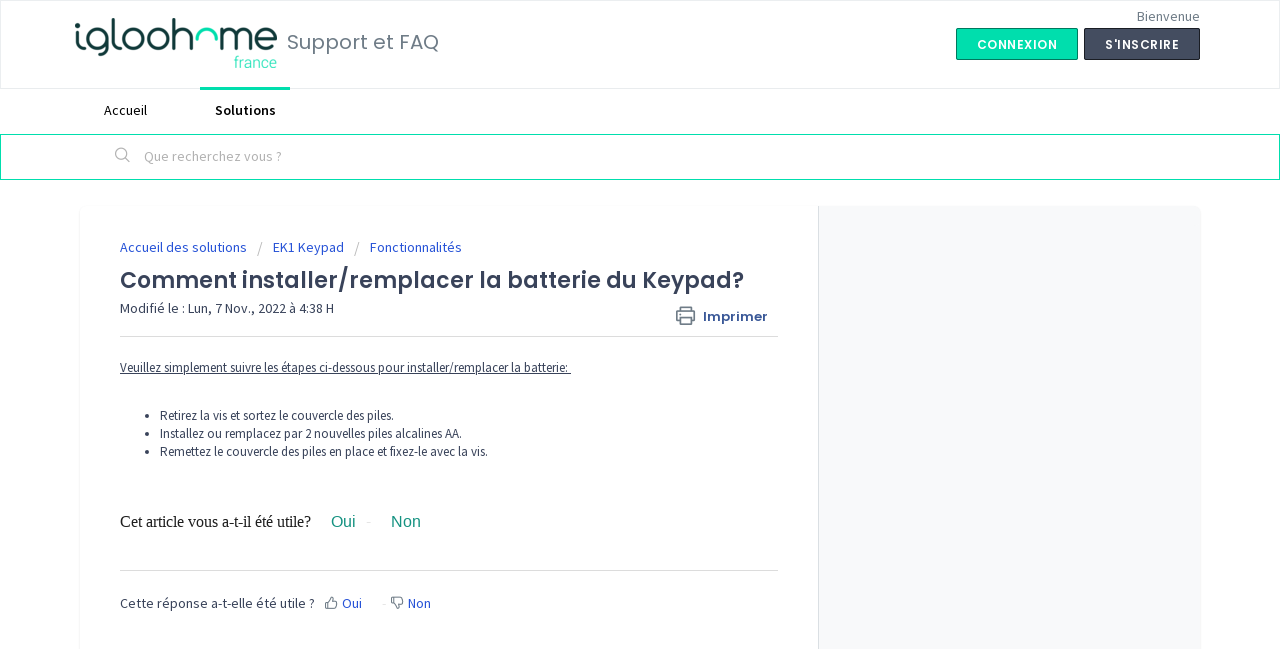

--- FILE ---
content_type: text/html; charset=utf-8
request_url: https://faq.igloohome.fr/support/solutions/articles/36000404012-comment-installer-remplacer-la-batterie-du-keypad-
body_size: 7062
content:
<!DOCTYPE html>
       
        <!--[if lt IE 7]><html class="no-js ie6 dew-dsm-theme " lang="fr" dir="ltr" data-date-format="non_us"><![endif]-->       
        <!--[if IE 7]><html class="no-js ie7 dew-dsm-theme " lang="fr" dir="ltr" data-date-format="non_us"><![endif]-->       
        <!--[if IE 8]><html class="no-js ie8 dew-dsm-theme " lang="fr" dir="ltr" data-date-format="non_us"><![endif]-->       
        <!--[if IE 9]><html class="no-js ie9 dew-dsm-theme " lang="fr" dir="ltr" data-date-format="non_us"><![endif]-->       
        <!--[if IE 10]><html class="no-js ie10 dew-dsm-theme " lang="fr" dir="ltr" data-date-format="non_us"><![endif]-->       
        <!--[if (gt IE 10)|!(IE)]><!--><html class="no-js  dew-dsm-theme " lang="fr" dir="ltr" data-date-format="non_us"><!--<![endif]-->
	<head>
		
		<!-- Title for the page -->
<title> Comment installer/remplacer la batterie du Keypad? : Support et FAQ </title>

<!-- Meta information -->

      <meta charset="utf-8" />
      <meta http-equiv="X-UA-Compatible" content="IE=edge,chrome=1" />
      <meta name="description" content= "Comment installer/remplacer la batterie de la tablette connectée Keypad? " />
      <meta name="author" content= "" />
       <meta property="og:title" content="Comment installer/remplacer la batterie du Keypad?" />  <meta property="og:url" content="https://faq.igloohome.fr/support/solutions/articles/36000404012-comment-installer-remplacer-la-batterie-du-keypad-" />  <meta property="og:description" content=" Veuillez simplement suivre les étapes ci-dessous pour installer/remplacer la batterie:       Retirez la vis et sortez le couvercle des piles.  Installez ou remplacez par 2 nouvelles piles alcalines AA.  Remettez le couvercle des piles en place et..." />  <meta property="og:image" content="https://s3.amazonaws.com/cdn.freshdesk.com/data/helpdesk/attachments/production/36000066318/logo/ZOycMpxs9f96m5axA_nipfEmKCE1RlSSww.png?X-Amz-Algorithm=AWS4-HMAC-SHA256&amp;amp;X-Amz-Credential=AKIAS6FNSMY2XLZULJPI%2F20260126%2Fus-east-1%2Fs3%2Faws4_request&amp;amp;X-Amz-Date=20260126T103931Z&amp;amp;X-Amz-Expires=604800&amp;amp;X-Amz-SignedHeaders=host&amp;amp;X-Amz-Signature=36174bf96b96526b3065f6fdc8a77dfcb90ed3e8d95a1457500903960a2e6317" />  <meta property="og:site_name" content="Support et FAQ" />  <meta property="og:type" content="article" />  <meta name="twitter:title" content="Comment installer/remplacer la batterie du Keypad?" />  <meta name="twitter:url" content="https://faq.igloohome.fr/support/solutions/articles/36000404012-comment-installer-remplacer-la-batterie-du-keypad-" />  <meta name="twitter:description" content=" Veuillez simplement suivre les étapes ci-dessous pour installer/remplacer la batterie:       Retirez la vis et sortez le couvercle des piles.  Installez ou remplacez par 2 nouvelles piles alcalines AA.  Remettez le couvercle des piles en place et..." />  <meta name="twitter:image" content="https://s3.amazonaws.com/cdn.freshdesk.com/data/helpdesk/attachments/production/36000066318/logo/ZOycMpxs9f96m5axA_nipfEmKCE1RlSSww.png?X-Amz-Algorithm=AWS4-HMAC-SHA256&amp;amp;X-Amz-Credential=AKIAS6FNSMY2XLZULJPI%2F20260126%2Fus-east-1%2Fs3%2Faws4_request&amp;amp;X-Amz-Date=20260126T103931Z&amp;amp;X-Amz-Expires=604800&amp;amp;X-Amz-SignedHeaders=host&amp;amp;X-Amz-Signature=36174bf96b96526b3065f6fdc8a77dfcb90ed3e8d95a1457500903960a2e6317" />  <meta name="twitter:card" content="summary" />  <meta name="keywords" content="installer/remplacer, batterie Keypad" />  <link rel="canonical" href="https://faq.igloohome.fr/support/solutions/articles/36000404012-comment-installer-remplacer-la-batterie-du-keypad-" /> 

<!-- Responsive setting -->
<link rel="apple-touch-icon" href="https://s3.amazonaws.com/cdn.freshdesk.com/data/helpdesk/attachments/production/36000173818/fav_icon/TzpI8r91IYdRUByobkXnOf8rYyYrWlIdZg.png" />
        <link rel="apple-touch-icon" sizes="72x72" href="https://s3.amazonaws.com/cdn.freshdesk.com/data/helpdesk/attachments/production/36000173818/fav_icon/TzpI8r91IYdRUByobkXnOf8rYyYrWlIdZg.png" />
        <link rel="apple-touch-icon" sizes="114x114" href="https://s3.amazonaws.com/cdn.freshdesk.com/data/helpdesk/attachments/production/36000173818/fav_icon/TzpI8r91IYdRUByobkXnOf8rYyYrWlIdZg.png" />
        <link rel="apple-touch-icon" sizes="144x144" href="https://s3.amazonaws.com/cdn.freshdesk.com/data/helpdesk/attachments/production/36000173818/fav_icon/TzpI8r91IYdRUByobkXnOf8rYyYrWlIdZg.png" />
        <meta name="viewport" content="width=device-width, initial-scale=1.0, maximum-scale=5.0, user-scalable=yes" /> 
		
		<!-- Adding meta tag for CSRF token -->
		<meta name="csrf-param" content="authenticity_token" />
<meta name="csrf-token" content="uL0Krhb/Np+FeK+1+C5OahEmNB5gWyNqG0wgPSV09xp9BTvt5JGgkACOhHdOMmoYhLLUYLFrN4EY0yiO2ZMthw==" />
		<!-- End meta tag for CSRF token -->
		
		<!-- Fav icon for portal -->
		<link rel='shortcut icon' href='https://s3.amazonaws.com/cdn.freshdesk.com/data/helpdesk/attachments/production/36000173818/fav_icon/TzpI8r91IYdRUByobkXnOf8rYyYrWlIdZg.png' />

		<!-- Base stylesheet -->
 
		<link rel="stylesheet" media="print" href="https://assets1.freshdesk.com/assets/cdn/portal_print-6e04b27f27ab27faab81f917d275d593fa892ce13150854024baaf983b3f4326.css" />
	  		<link rel="stylesheet" media="screen" href="https://assets6.freshdesk.com/assets/cdn/falcon_portal_utils-a58414d6bc8bc6ca4d78f5b3f76522e4970de435e68a5a2fedcda0db58f21600.css" />	

		
		<!-- Theme stylesheet -->

		<link href="/support/theme.css?v=4&amp;d=1655818370" media="screen" rel="stylesheet" type="text/css">

		<!-- Google font url if present -->
		<link href='https://fonts.googleapis.com/css?family=Source+Sans+Pro:regular,italic,600,700,700italic|Poppins:regular,600,700' rel='stylesheet' type='text/css' nonce='gjgxQhNw2UCriUoJC389dw=='>

		<!-- Including default portal based script framework at the top -->
		<script src="https://assets10.freshdesk.com/assets/cdn/portal_head_v2-d07ff5985065d4b2f2826fdbbaef7df41eb75e17b915635bf0413a6bc12fd7b7.js"></script>
		<!-- Including syntexhighlighter for portal -->
		<script src="https://assets6.freshdesk.com/assets/cdn/prism-841b9ba9ca7f9e1bc3cdfdd4583524f65913717a3ab77714a45dd2921531a402.js"></script>

		    <!-- Google tag (gtag.js) -->
	<script async src='https://www.googletagmanager.com/gtag/js?id=UA-111130680-2' nonce="gjgxQhNw2UCriUoJC389dw=="></script>
	<script nonce="gjgxQhNw2UCriUoJC389dw==">
	  window.dataLayer = window.dataLayer || [];
	  function gtag(){dataLayer.push(arguments);}
	  gtag('js', new Date());
	  gtag('config', 'UA-111130680-2');
	</script>


		<!-- Access portal settings information via javascript -->
		 <script type="text/javascript">     var portal = {"language":"fr","name":"Support et FAQ","contact_info":"","current_page_name":"article_view","current_tab":"solutions","vault_service":{"url":"https://vault-service.freshworks.com/data","max_try":2,"product_name":"fd"},"current_account_id":815020,"preferences":{"bg_color":"#FFFFFF","header_color":"#ffffff","help_center_color":"#00DEAD","footer_color":"#FFFFFF","tab_color":"#ffffff","tab_hover_color":"#00dead","btn_background":"#444d60","btn_primary_background":"#00dead","baseFont":"Source Sans Pro","textColor":"#39435a","headingsFont":"Poppins","headingsColor":"#39435a","linkColor":"#444d60","linkColorHover":"#00dead","inputFocusRingColor":"#00dead","nonResponsive":false,"personalized_articles":true},"image_placeholders":{"spacer":"https://assets7.freshdesk.com/assets/misc/spacer.gif","profile_thumb":"https://assets9.freshdesk.com/assets/misc/profile_blank_thumb-4a7b26415585aebbd79863bd5497100b1ea52bab8df8db7a1aecae4da879fd96.jpg","profile_medium":"https://assets2.freshdesk.com/assets/misc/profile_blank_medium-1dfbfbae68bb67de0258044a99f62e94144f1cc34efeea73e3fb85fe51bc1a2c.jpg"},"falcon_portal_theme":true,"current_object_id":36000404012};     var attachment_size = 20;     var blocked_extensions = "";     var allowed_extensions = "";     var store = { 
        ticket: {},
        portalLaunchParty: {} };    store.portalLaunchParty.ticketFragmentsEnabled = false;    store.pod = "us-east-1";    store.region = "US"; </script> 

			<script src="//cdn.freshmarketer.com/243466/843869.js" nonce="gjgxQhNw2UCriUoJC389dw=="></script>

			
	</head>
	<body>
            	
		
		
		
	<header class="banner">
		<div class="banner-wrapper page">
			<div class="banner-title">
				<a href="https://igloohome.fr/"class='portal-logo'><span class="portal-img"><i></i>
                    <img src='https://s3.amazonaws.com/cdn.freshdesk.com/data/helpdesk/attachments/production/36000066318/logo/ZOycMpxs9f96m5axA_nipfEmKCE1RlSSww.png' alt="Logo"
                        onerror="default_image_error(this)" data-type="logo" />
                 </span></a>
				<h1 class="ellipsis heading">Support et FAQ</h1>
			</div>
			<nav class="banner-nav">
				 <div class="welcome">Bienvenue <b></b> </div>  <b><a href="/support/login"><b>Connexion</b></a></b> &nbsp;<b><a href="/support/signup"><b>S'inscrire</b></a></b>
			</nav>
		</div>
	</header>
	<nav class="page-tabs">
		<div class="page no-padding no-header-tabs">
			
				<a data-toggle-dom="#header-tabs" href="#" data-animated="true" class="mobile-icon-nav-menu show-in-mobile"></a>
				<div class="nav-link" id="header-tabs">
					
						
							<a href="/support/home" class="">Accueil</a>
						
					
						
							<a href="/support/solutions" class="active">Solutions</a>
						
					
				</div>
			
		</div>
	</nav>

<!-- Search and page links for the page -->

	<section class="help-center-sc rounded-6">
		<div class="page no-padding">
		<div class="hc-search">
			<div class="hc-search-c">
				<form class="hc-search-form print--remove" autocomplete="off" action="/support/search/solutions" id="hc-search-form" data-csrf-ignore="true">
	<div class="hc-search-input">
	<label for="support-search-input" class="hide">Que recherchez vous ?</label>
		<input placeholder="Que recherchez vous ?" type="text"
			name="term" class="special" value=""
            rel="page-search" data-max-matches="10" id="support-search-input">
	</div>
	<div class="hc-search-button">
		<button class="btn btn-primary" aria-label="Rechercher" type="submit" autocomplete="off">
			<i class="mobile-icon-search hide-tablet"></i>
			<span class="hide-in-mobile">
				Rechercher
			</span>
		</button>
	</div>
</form>
			</div>
		</div>
		<div class="hc-nav ">
			 <nav>  </nav>
		</div>
		</div>
	</section>



<div class="page">
	
	
	<!-- Search and page links for the page -->
	

	<!-- Notification Messages -->
	 <div class="alert alert-with-close notice hide" id="noticeajax"></div> 

	
	<div class="c-wrapper">		
		<section class="main content rounded-6 min-height-on-desktop fc-article-show" id="article-show-36000404012">
	<div class="breadcrumb">
		<a href="/support/solutions"> Accueil des solutions </a>
		<a href="/support/solutions/36000159811">EK1 Keypad</a>
		<a href="/support/solutions/folders/36000259799">Fonctionnalités</a>
	</div>
	<b class="page-stamp page-stamp-article">
		<b class="icon-page-article"></b>
	</b>

	<h2 class="heading">Comment installer/remplacer la batterie du Keypad?
	 	<a href="#"
            class="solution-print--icon print--remove"
 			title="Imprimer cet article"
 			arial-role="link"
 			arial-label="Imprimer cet article"
			id="print-article"
 		>
			<span class="icon-print"></span>
			<span class="text-print">Imprimer</span>
 		</a>
	</h2>
	
	<p>Modifié le : Lun, 7 Nov., 2022 à  4:38 H</p>
	<hr />
	

	<article class="article-body" id="article-body" rel="image-enlarge">
		<p dir="ltr"><u>Veuillez simplement suivre les étapes ci-dessous pour installer/remplacer la batterie:&nbsp;</u></p><p dir="ltr"><u><br></u></p><ul><li>Retirez la vis et sortez le couvercle des piles.</li><li>Installez ou remplacez par 2 nouvelles piles alcalines AA.</li><li>Remettez le couvercle des piles en place et fixez-le avec la vis.</li></ul><p><br></p><p><br></p><p><span style="box-sizing: border-box; color: rgb(31, 31, 31); font-weight: 400; text-indent: 0px; font-size: 16px; text-align: left; font-family: &quot;Helvetica Neue&quot;;">Cet article vous a-t-il été utile?</span><span class="vote-up a-link" data-article-id="35000178238" data-href="/support/solutions/articles/35000178238/thumbs_up" data-language="en" data-method="put" data-remote="true" data-update="#voting-container" data-update-with-message="Glad we could be helpful. Thanks for the feedback." data-user-id="" dir="ltr" style="box-sizing: border-box; font-family: sofia-pro, sans-serif; font-weight: normal; text-indent: 0px; font-size: 16px; text-align: left; margin-bottom: 0px; margin-left: 16px; color: rgb(21, 146, 129); cursor: pointer;">&nbsp;Oui</span><span class="vote-down-container" style="box-sizing: border-box; color: rgb(31, 31, 31); font-family: sofia-pro, sans-serif; font-weight: 400; text-indent: 0px; font-size: 16px; text-align: left;"><span class="vote-down a-link" data-article-id="35000178238" data-hide-dom="#voting-container" data-href="/support/solutions/articles/35000178238/thumbs_down" data-language="en" data-method="put" data-remote="true" data-show-dom="#vote-feedback-container" data-update="#vote-feedback-form" data-user-id="" dir="ltr" style="box-sizing: border-box; font-weight: normal; margin-bottom: 0px; margin-left: 16px; color: rgb(21, 146, 129); cursor: pointer; padding: 0px;">&nbsp;Non</span></span></p><p><br></p>
	</article>

	<hr />	
		

		<p class="article-vote" id="voting-container" 
											data-user-id="" 
											data-article-id="36000404012"
											data-language="fr">
										Cette réponse a-t-elle été utile ?<span data-href="/support/solutions/articles/36000404012/thumbs_up" class="vote-up a-link" id="article_thumbs_up" 
									data-remote="true" data-method="put" data-update="#voting-container" 
									data-user-id=""
									data-article-id="36000404012"
									data-language="fr"
									data-update-with-message="Ravi d'avoir pu vous aider. Merci pour les commentaires.">
								Oui</span><span class="vote-down-container"><span data-href="/support/solutions/articles/36000404012/thumbs_down" class="vote-down a-link" id="article_thumbs_down" 
									data-remote="true" data-method="put" data-update="#vote-feedback-form" 
									data-user-id=""
									data-article-id="36000404012"
									data-language="fr"
									data-hide-dom="#voting-container" data-show-dom="#vote-feedback-container">
								Non</span></span></p><a class="hide a-link" id="vote-feedback-form-link" data-hide-dom="#vote-feedback-form-link" data-show-dom="#vote-feedback-container">Envoyer vos commentaires</a><div id="vote-feedback-container"class="hide">	<div class="lead">Désolés de n'avoir pu vous être utile. Aidez-nous à améliorer cet article en nous faisant part de vos commentaires.</div>	<div id="vote-feedback-form">		<div class="sloading loading-small loading-block"></div>	</div></div>
		
</section>
<section class="sidebar content rounded-6 fc-related-articles">
	<div id="related_articles"><div class="cs-g-c"><section class="article-list"><h3 class="list-lead">Articles associés</h3><ul rel="remote" 
			data-remote-url="/support/search/articles/36000404012/related_articles?container=related_articles&limit=10" 
			id="related-article-list"></ul></section></div></div>
</section>

<script nonce="gjgxQhNw2UCriUoJC389dw==">
	['click', 'keypress'].forEach(function eventsCallback(event) {
		document.getElementById('print-article').addEventListener(event, function (e) {
			if (event === 'keypress' && e.key !== 'Enter') return;
			e.preventDefault();
			print();
		});
	});
</script>

	</div>
	

	

</div>

	<footer class="footer rounded-6">
		<nav class="footer-links page no-padding">
			
					
						<a href="/support/home" class="">Accueil</a>
					
						<a href="/support/solutions" class="active">Solutions</a>
					
			
			
			
		</nav>
	</footer>
	




			<script src="https://assets1.freshdesk.com/assets/cdn/portal_bottom-0fe88ce7f44d512c644a48fda3390ae66247caeea647e04d017015099f25db87.js"></script>

		<script src="https://assets1.freshdesk.com/assets/cdn/redactor-642f8cbfacb4c2762350a557838bbfaadec878d0d24e9a0d8dfe90b2533f0e5d.js"></script> 
		<script src="https://assets7.freshdesk.com/assets/cdn/lang/fr-f9ba51f8fe0372c5f31fa7b0409b2ee9bd602a8610e4cd3ad8d5937906522bb8.js"></script>
		<!-- for i18n-js translations -->
  		<script src="https://assets10.freshdesk.com/assets/cdn/i18n/portal/fr-ee038ba74ad4761ef3d1473f8fa969ed122cff148be4bebc1beb22833f96a4d5.js"></script>
		<!-- Including default portal based script at the bottom -->
		<script nonce="gjgxQhNw2UCriUoJC389dw==">
//<![CDATA[
	
	jQuery(document).ready(function() {
					
		// Setting the locale for moment js
		moment.lang('fr');

		var validation_meassages = {"required":"Ce champ est requis.","remote":"Veuillez corriger ce champ.","email":"Veuillez saisir une adresse e-mail valide.","url":"Veuillez saisir une adresse URL valide.","date":"Veuillez saisir une date valide.","dateISO":"Veuillez saisir une date valide (ISO).","number":"Veuillez saisir un numéro valide.","digits":"Veuillez saisir des chiffres uniquement.","creditcard":"Veuillez saisir un numéro de carte bancaire valide.","equalTo":"Veuillez saisir la même valeur à nouveau.","two_decimal_place_warning":"La valeur ne peut contenir plus de 2 chiffres décimaux","select_atleast_one":"Sélectionnez au moins une option.","select2_minimum_limit":"Veuillez saisir au moins %{char_count} lettres","select2_maximum_limit":"Vous pouvez uniquement choisir %{limit} %{container}","integration_no_match":"aucune donnée correspondante...","ember_method_name_reserved":"Ce nom est réservé et ne peut être utilisé. Veuillez choisir un autre nom."}	

		jQuery.extend(jQuery.validator.messages, validation_meassages );


		jQuery(".call_duration").each(function () {
			var format,time;
			if (jQuery(this).data("time") === undefined) { return; }
			if(jQuery(this).hasClass('freshcaller')){ return; }
			time = jQuery(this).data("time");
			if (time>=3600) {
			 format = "hh:mm:ss";
			} else {
				format = "mm:ss";
			}
			jQuery(this).html(time.toTime(format));
		});
	});

	// Shortcuts variables
	var Shortcuts = {"global":{"help":"?","save":"mod+return","cancel":"esc","search":"/","status_dialog":"mod+alt+return","save_cuctomization":"mod+shift+s"},"app_nav":{"dashboard":"g d","tickets":"g t","social":"g e","solutions":"g s","forums":"g f","customers":"g c","reports":"g r","admin":"g a","ticket_new":"g n","compose_email":"g m"},"pagination":{"previous":"alt+left","next":"alt+right","alt_previous":"j","alt_next":"k"},"ticket_list":{"ticket_show":"return","select":"x","select_all":"shift+x","search_view":"v","show_description":"space","unwatch":"w","delete":"#","pickup":"@","spam":"!","close":"~","silent_close":"alt+shift+`","undo":"z","reply":"r","forward":"f","add_note":"n","scenario":"s"},"ticket_detail":{"toggle_watcher":"w","reply":"r","forward":"f","add_note":"n","close":"~","silent_close":"alt+shift+`","add_time":"m","spam":"!","delete":"#","show_activities_toggle":"}","properties":"p","expand":"]","undo":"z","select_watcher":"shift+w","go_to_next":["j","down"],"go_to_previous":["k","up"],"scenario":"s","pickup":"@","collaboration":"d"},"social_stream":{"search":"s","go_to_next":["j","down"],"go_to_previous":["k","up"],"open_stream":["space","return"],"close":"esc","reply":"r","retweet":"shift+r"},"portal_customizations":{"preview":"mod+shift+p"},"discussions":{"toggle_following":"w","add_follower":"shift+w","reply_topic":"r"}};
	
	// Date formats
	var DATE_FORMATS = {"non_us":{"moment_date_with_week":"ddd, D MMM, YYYY","datepicker":"d M, yy","datepicker_escaped":"d M yy","datepicker_full_date":"D, d M, yy","mediumDate":"d MMM, yyyy"},"us":{"moment_date_with_week":"ddd, MMM D, YYYY","datepicker":"M d, yy","datepicker_escaped":"M d yy","datepicker_full_date":"D, M d, yy","mediumDate":"MMM d, yyyy"}};

	var lang = { 
		loadingText: "Veuillez patienter...",
		viewAllTickets: "Voir tous les tickets"
	};


//]]>
</script> 

		

		<img src='/support/solutions/articles/36000404012-comment-installer-remplacer-la-batterie-du-keypad-/hit' alt='Nombre de consultations d'article' aria-hidden='true'/>
		<script type="text/javascript">
     		I18n.defaultLocale = "en";
     		I18n.locale = "fr";
		</script>
			
    	


		<!-- Include dynamic input field script for signup and profile pages (Mint theme) -->

	</body>
</html>
